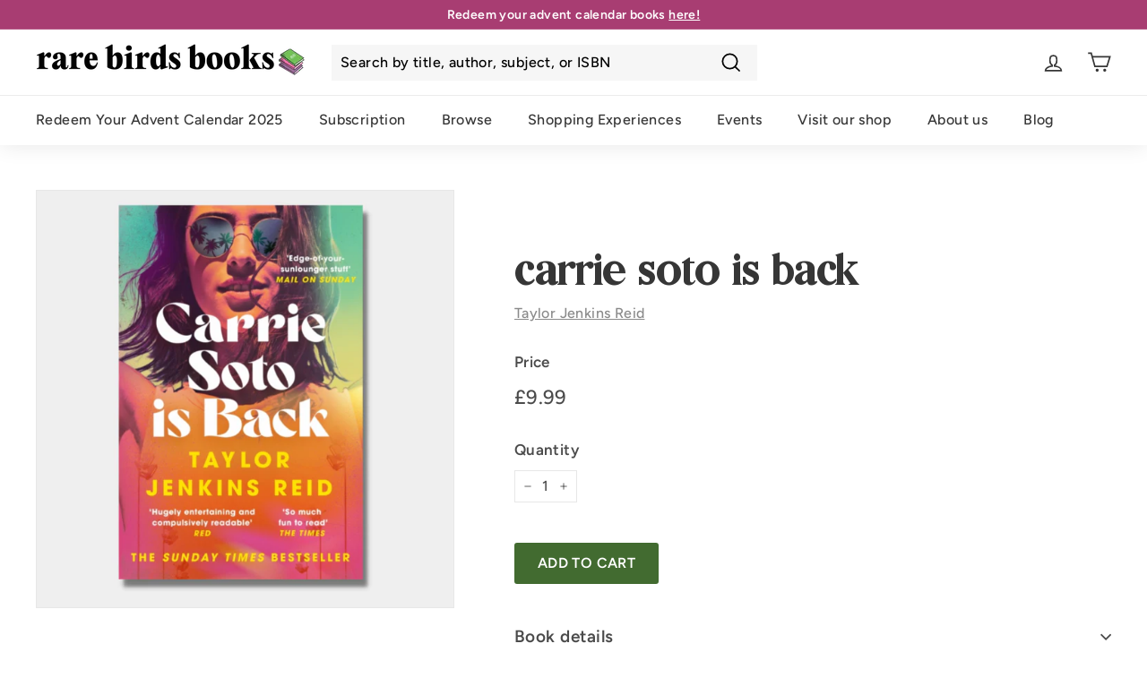

--- FILE ---
content_type: text/javascript; charset=utf-8
request_url: https://rarebirdsbooks.com/products/pre-order-carrie-soto-is-back.js
body_size: 805
content:
{"id":7791838920961,"title":"Carrie Soto Is Back","handle":"pre-order-carrie-soto-is-back","description":"\u003cp\u003e\u003cstrong\u003eCarrie Soto is fierce, and her determination to win at any cost has not made her popular.\u003c\/strong\u003e\u003c\/p\u003e\n\u003cp\u003eBy the time Carrie retires from tennis, she is the best player the world has ever seen. She has shattered every record and claimed twenty Slam titles.\u003cbr\u003e\u003c\/p\u003e\n\u003cp\u003e\u003cspan data-mce-fragment=\"1\"\u003eAnd if you ask her, she is entitled to every one. She sacrificed nearly everything to become the best, with her father as her coach. But six years after her retirement, Carrie finds herself sitting in the stands of the 1994 US Open, watching her record be taken from her by a brutal, stunning, British player named Nicki Chan.\u003c\/span\u003e\u003cbr data-mce-fragment=\"1\"\u003e\u003cbr data-mce-fragment=\"1\"\u003e\u003cspan data-mce-fragment=\"1\"\u003eAt thirty-seven years old, Carrie makes the monumental decision to come out of retirement and be coached by her father for one last year in an attempt to reclaim her record. Even if the sports media says that they never liked the 'Battle-Axe' anyway. Even if her body doesn't move as fast as it did. \u003c\/span\u003e\u003cspan data-mce-fragment=\"1\"\u003eAnd even if it means swallowing her pride to train with a man she once almost opened her heart to: Bowe Huntley. \u003c\/span\u003e\u003c\/p\u003e\n\u003cp\u003e\u003cspan data-mce-fragment=\"1\"\u003eLike her, he has something to prove before he gives up the game forever. In spite of it all: Carrie Soto is back, for one epic final season.\u003c\/span\u003e\u003c\/p\u003e","published_at":"2022-08-10T16:28:13+01:00","created_at":"2022-08-10T16:12:27+01:00","vendor":"Taylor Jenkins Reid","type":"Fiction","tags":["__xs:book","Fiction","Modern and Contemporary Fiction","Paperback"],"price":999,"price_min":999,"price_max":999,"available":true,"price_varies":false,"compare_at_price":null,"compare_at_price_min":0,"compare_at_price_max":0,"compare_at_price_varies":false,"variants":[{"id":43180564087041,"title":"Default Title","option1":"Default Title","option2":null,"option3":null,"sku":"9781804940877","requires_shipping":true,"taxable":false,"featured_image":null,"available":true,"name":"Carrie Soto Is Back","public_title":null,"options":["Default Title"],"price":999,"weight":0,"compare_at_price":null,"inventory_management":"shopify","barcode":"9781804940877","requires_selling_plan":false,"selling_plan_allocations":[]}],"images":["\/\/cdn.shopify.com\/s\/files\/1\/0573\/8600\/8738\/files\/websitecovertemplate-2023-07-08T133821.865.png?v=1688819913"],"featured_image":"\/\/cdn.shopify.com\/s\/files\/1\/0573\/8600\/8738\/files\/websitecovertemplate-2023-07-08T133821.865.png?v=1688819913","options":[{"name":"Title","position":1,"values":["Default Title"]}],"url":"\/products\/pre-order-carrie-soto-is-back","media":[{"alt":null,"id":32983409819905,"position":1,"preview_image":{"aspect_ratio":1.0,"height":1080,"width":1080,"src":"https:\/\/cdn.shopify.com\/s\/files\/1\/0573\/8600\/8738\/files\/websitecovertemplate-2023-07-08T133821.865.png?v=1688819913"},"aspect_ratio":1.0,"height":1080,"media_type":"image","src":"https:\/\/cdn.shopify.com\/s\/files\/1\/0573\/8600\/8738\/files\/websitecovertemplate-2023-07-08T133821.865.png?v=1688819913","width":1080}],"requires_selling_plan":false,"selling_plan_groups":[]}